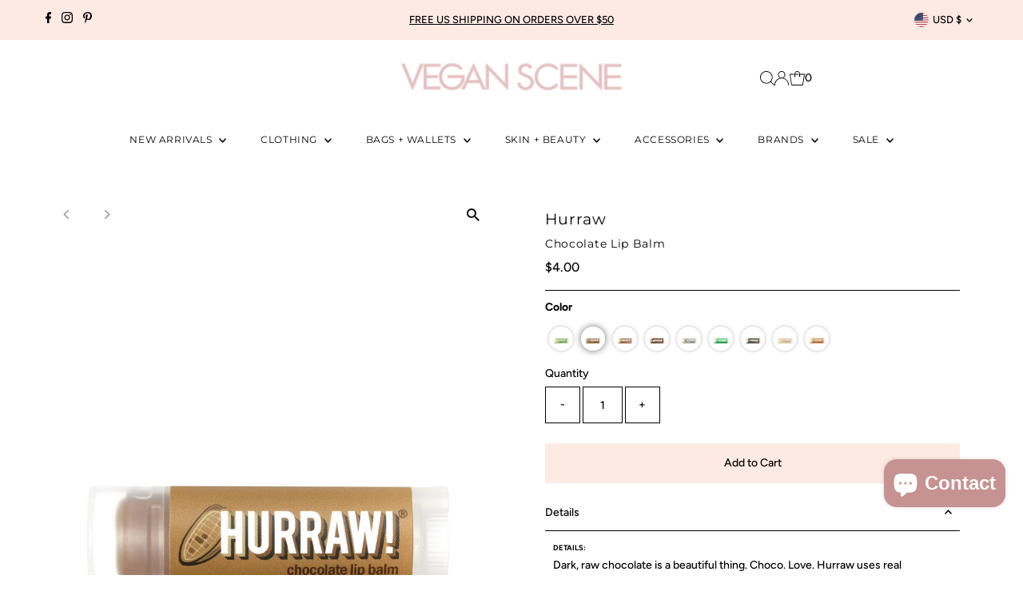

--- FILE ---
content_type: text/html; charset=utf-8
request_url: https://veganscene.com/products/chocolate-lip-balm?view=listing
body_size: 583
content:


<template data-html="listing">

  <div class="product-index-inner">
    
      
        
      
        
      
        
      
        
      
        
      
        
      
        
      
      
      
    
  </div><!-- /.product-index-inner -->

  <div class="js-product-image animated prod-image image_natural">
    <a href="/products/chocolate-lip-balm" title="Chocolate Lip Balm">
      <div class="reveal">





<div class="box-ratio " style="padding-bottom: 133.33333333333334%;">
  <img src="//veganscene.com/cdn/shop/products/Chocolate__35649.1553020486.1280.1280.jpg?v=1556274125&amp;width=1200" alt=" Hurraw Chocolate Lip Balm | Vegan Scene" srcset="//veganscene.com/cdn/shop/products/Chocolate__35649.1553020486.1280.1280.jpg?v=1556274125&amp;width=200 200w, //veganscene.com/cdn/shop/products/Chocolate__35649.1553020486.1280.1280.jpg?v=1556274125&amp;width=300 300w, //veganscene.com/cdn/shop/products/Chocolate__35649.1553020486.1280.1280.jpg?v=1556274125&amp;width=400 400w, //veganscene.com/cdn/shop/products/Chocolate__35649.1553020486.1280.1280.jpg?v=1556274125&amp;width=500 500w, //veganscene.com/cdn/shop/products/Chocolate__35649.1553020486.1280.1280.jpg?v=1556274125&amp;width=600 600w, //veganscene.com/cdn/shop/products/Chocolate__35649.1553020486.1280.1280.jpg?v=1556274125&amp;width=700 700w, //veganscene.com/cdn/shop/products/Chocolate__35649.1553020486.1280.1280.jpg?v=1556274125&amp;width=800 800w, //veganscene.com/cdn/shop/products/Chocolate__35649.1553020486.1280.1280.jpg?v=1556274125&amp;width=1000 1000w, //veganscene.com/cdn/shop/products/Chocolate__35649.1553020486.1280.1280.jpg?v=1556274125&amp;width=1200 1200w" width="1200" height="1600" loading="eager" fetchpriority="auto" sizes="(min-width: 1601px) 2000px,
  (min-width: 768px) and (max-width: 1600px) 1200px,
  (max-width: 767px) 100vw, 900px" class="first-image">
</div>
<noscript><img src="//veganscene.com/cdn/shop/products/Chocolate__35649.1553020486.1280.1280.jpg?v=1556274125&amp;width=1200" alt=" Hurraw Chocolate Lip Balm | Vegan Scene" srcset="//veganscene.com/cdn/shop/products/Chocolate__35649.1553020486.1280.1280.jpg?v=1556274125&amp;width=352 352w, //veganscene.com/cdn/shop/products/Chocolate__35649.1553020486.1280.1280.jpg?v=1556274125&amp;width=832 832w, //veganscene.com/cdn/shop/products/Chocolate__35649.1553020486.1280.1280.jpg?v=1556274125&amp;width=1200 1200w" width="1200" height="1600"></noscript>


          
            <div class="hidden">
              



<div class="box-ratio " style="padding-bottom: 133.33333333333334%;">
  <img src="//veganscene.com/cdn/shop/products/ChocolateLayout__42568.1553020490.1280.1280.jpg?v=1556274125&amp;width=1200" alt=" Hurraw Chocolate Lip Balm | Vegan Scene" srcset="//veganscene.com/cdn/shop/products/ChocolateLayout__42568.1553020490.1280.1280.jpg?v=1556274125&amp;width=200 200w, //veganscene.com/cdn/shop/products/ChocolateLayout__42568.1553020490.1280.1280.jpg?v=1556274125&amp;width=300 300w, //veganscene.com/cdn/shop/products/ChocolateLayout__42568.1553020490.1280.1280.jpg?v=1556274125&amp;width=400 400w, //veganscene.com/cdn/shop/products/ChocolateLayout__42568.1553020490.1280.1280.jpg?v=1556274125&amp;width=500 500w, //veganscene.com/cdn/shop/products/ChocolateLayout__42568.1553020490.1280.1280.jpg?v=1556274125&amp;width=600 600w, //veganscene.com/cdn/shop/products/ChocolateLayout__42568.1553020490.1280.1280.jpg?v=1556274125&amp;width=700 700w, //veganscene.com/cdn/shop/products/ChocolateLayout__42568.1553020490.1280.1280.jpg?v=1556274125&amp;width=800 800w, //veganscene.com/cdn/shop/products/ChocolateLayout__42568.1553020490.1280.1280.jpg?v=1556274125&amp;width=1000 1000w, //veganscene.com/cdn/shop/products/ChocolateLayout__42568.1553020490.1280.1280.jpg?v=1556274125&amp;width=1200 1200w" width="1200" height="1600" loading="lazy" fetchpriority="auto" sizes="(min-width: 1601px) 2000px,
  (min-width: 768px) and (max-width: 1600px) 1200px,
  (max-width: 767px) 100vw, 900px">
</div>
<noscript><img src="//veganscene.com/cdn/shop/products/ChocolateLayout__42568.1553020490.1280.1280.jpg?v=1556274125&amp;width=1200" alt=" Hurraw Chocolate Lip Balm | Vegan Scene" srcset="//veganscene.com/cdn/shop/products/ChocolateLayout__42568.1553020490.1280.1280.jpg?v=1556274125&amp;width=352 352w, //veganscene.com/cdn/shop/products/ChocolateLayout__42568.1553020490.1280.1280.jpg?v=1556274125&amp;width=832 832w, //veganscene.com/cdn/shop/products/ChocolateLayout__42568.1553020490.1280.1280.jpg?v=1556274125&amp;width=1200 1200w" width="1200" height="1600"></noscript>


            </div>
          
</div>
    </a>

    

  </div><!-- /.js-product-image -->

  <div class="product-info">
    <div class="product-info-inner">
      <a href="/products/chocolate-lip-balm">
        <span class="prod-vendor">Hurraw</span>
        <span class="prod-title">Chocolate Lip Balm</span>
      </a>

      
<div class="price price--listing"
><dl class="price__regular">
    <dt>
      <span class="visually-hidden visually-hidden--inline">Regular Price</span>
    </dt>
    <dd>
      <span class="price-item price-item--regular">$4.00
</span>
    </dd>
  </dl>
  <dl class="price__sale">
    <dt>
      <span class="visually-hidden visually-hidden--inline">Sale Price</span>
    </dt>
    <dd>
      <span class="price-item price-item--sale">$4.00
</span>
    </dd>
    <dt>
      <span class="visually-hidden visually-hidden--inline">Regular Price</span>
    </dt>
    <dd>
      <s class="price-item price-item--regular">
        
      </s>
    </dd>
  </dl>
  <dl class="price__unit">
    <dt>
      <span class="visually-hidden visually-hidden--inline">Unit Price</span>
    </dt>
    <dd class="price-unit-price"><span></span><span aria-hidden="true">/</span><span class="visually-hidden">per&nbsp;</span><span></span></dd>
  </dl>
</div>


      
        <div class="prod-colors">
          

  
  



        </div><!-- /.prod-colors -->
      
    </div><!-- /.product-info-inner -->
  </div><!-- /.product-info -->

</template>
